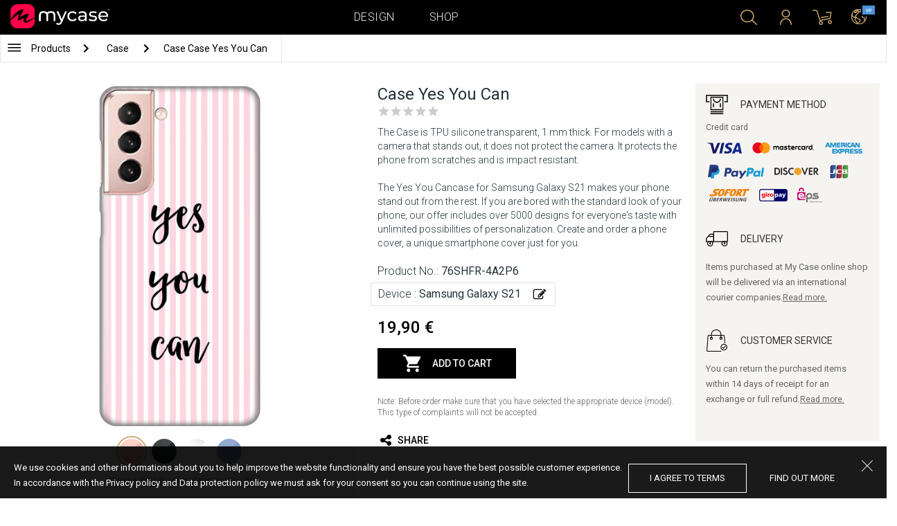

--- FILE ---
content_type: text/html; charset=UTF-8
request_url: https://at.mycase-online.com/case/samsung-galaxy-s21/yes-you-can/5741484
body_size: 8432
content:
<!DOCTYPE html>
<html lang="en">
    <head>
    <meta charset="utf-8">
    <meta http-equiv="X-UA-Compatible" content="IE=edge">

    <meta name="viewport" content="width=device-width, initial-scale=1.0, maximum-scale=1.0, user-scalable=0">

    <title>Case Yes You Can - Samsung Galaxy S21</title><meta name="description" content="The Case is TPU silicone transparent, 1 mm thick.">
        <meta property="og:url" content="http://at.mycase-online.com/case/samsung-galaxy-s21/yes-you-can/5741484" />
        <meta property="og:title" content="Case Yes You Can - Samsung Galaxy S21" />
        <meta property="og:description" content="The Case is TPU silicone transparent, 1 mm thick." />
        <meta property="og:image" content="https://mycasemock.s3.eu-central-1.amazonaws.com/samsung-galaxy-s21/8075/rose_gold.jpg" />
    
        <meta name="theme-color" content="#000000">
        <meta name="msapplication-navbutton-color" content="#000000">
        <meta name="apple-mobile-web-app-status-bar-style" content="#000000">
    

    <base href="/">

    <meta name="apple-itunes-app" content="app-id=1068604520">
    <meta name="google-play-app" content="app-id=com.vladan.mycase.androidcasedesigner">

    <!-- prevent google from translating site -->
    <meta name="google" content="notranslate"/>

    <link rel="shortcut icon" href="/favicon.png">
    <link href="https://fonts.googleapis.com/css?family=Roboto:300,400,400i,500,700&amp;subset=latin-ext" rel="stylesheet">

    <style type="text/css">
        * {
            -ms-touch-action: manipulation;
            touch-action: manipulation;
        }
    </style>

    <script src="/webapp/js/events.js?v=1.3" type="text/javascript"></script>
    <script type="text/javascript">

        function __appLogin(userId) {
            if (typeof AndroidInterface != "undefined") {
                   AndroidInterface.login(userId);
            } else {
                __appMessage({login: 'login', user_id: userId});
            }
        }
        function __appLogout() {
            if (typeof AndroidInterface != "undefined") {
                AndroidInterface.logout();
            } else {
                __appMessage({login: 'login'});
            }
        }
        window.logout = function() {
            $.ajax({
                url: '/ajax_calls/auth/logout.php',
                method: 'GET',
                success: function(data) {
                    __appLogout();
                    window.location.href = '/';
                }
            });
        }

        window.testCallBack = function(message) {
            alert(message);
        }

        //APP BACK, MOBILE SEARCH AND NAV CLOSE
        var back_button_stack = [];
        window.__appBack = function() {
            var length = back_button_stack.length;
            if (length > 0) {
                var action = back_button_stack[length - 1];
                switch(action) {
                    case 'search-open':
                        mobileSearchClose();
                        break;
                    case 'nav-open':
                        mobileNavClose();
                        break;
                    default:
                    // code to be executed if n is different from case 1 and 2
                }
            } else {
                window.history.go(-1);
            }
        }

        function mobileNavClose() {
            $('.mobile-nav').removeClass('open');
            if (back_button_stack.length && back_button_stack[back_button_stack.length - 1] == 'nav-open') {
                back_button_stack.pop('nav-open');
            }
        }
        function mobileSearchClose() {
            $('.mobile-search').removeClass('show');
            $('html').removeClass('modal-open');
            $('.body-overlay').removeClass('open');
            if (back_button_stack.length && back_button_stack[back_button_stack.length - 1] == 'search-open') {
                back_button_stack.pop('search-open');
            }
        }
    </script>

    <script type="text/javascript">

        var WEBAPP = false;
        var WEBAPP_IOS = false;
        var WEBAPP_ANDROID = false;

        var devices = []; //filled on device-select.php page

        var js_lang = {
            add_to_cart: 'Add to cart',
            unexpected: 'Unexpected error',
            loading: 'Loading',
            search: 'Search',
            search_no_results: 'Search',
            missing_fields: 'Not all fields entered',
            error_sending: 'An error occurred, please try again!',
            order: 'Order',
            close: 'cancelled',
            checkout: 'Checkout',
            cart_added: 'The item has been successfully added to the cart.',
            cart: 'Cart',
            cart_added_case: 'Design successfully added to cart',
        };
    </script>

    
    
    <!-- SADRZAJ OVOG FAJLA NE SME DA SE MENJA -->
<script src="/js/dist/vendor.81cd0fcb.js"></script>
<script src="/js/dist/app.dc30ab63.js"></script>

<link rel="stylesheet" href="/css/dist/vendor.5ca134d5.css">
<link rel="stylesheet" href="/css/dist/style.ffb6b2a2.css">
<link rel="stylesheet" href="/css/dist/responsive.f96f40db.css">
                    <script src="/js/vendor/flickity-bg-lazyload.js"></script>
                
    	<script async src="https://www.googletagmanager.com/gtag/js?id=UA-88357802-6"></script>
	<script>
		window.dataLayer = window.dataLayer || [];
		function gtag(){dataLayer.push(arguments);}
		gtag('js', new Date());

		gtag('config', 'UA-88357802-6');

			</script>





</head>    <body data-lang-id="2">

            <div id="container" class=" ">
                

<header class="clearfix">

    <div class="navigation container">

        <div class="nav-brand">
            <a class="brand" href="/">
                <img alt="My Case" src="/css/img/logo24.png" style="width: 143px;">
            </a>
        </div>

        <div class="nav-main">

            <ul class="nav-main__links">
                <li>
                    <a href="/designer">Design</a>
                </li>
                <li>
                    <a class="active" href="/shop/">Shop</a>
                </li>

                <div class="nav-main__search">
                    <form autocomplete="off" role="search" method="get" class="searchform" action="/search/">
                        <input type="text" value="" name="mc_search" id="mc_search" placeholder="Search the site...">
                    </form>
                </div>
            </ul>

            <div class="nav-main__right">

                <ul>
                    <li><a class="show-search" href=""><i class="mcicon-search"></i></a></li>

                            <li>
            <a href="/login"><i class="mcicon-user"></i></a>
        </li>
<li class="dropdown cart-menu" data-bind="css: { loaded: loaded() }" id="cart-compact" data-instance="6">
	<a href="/cart" type="button" class="open-cart-dropdown">
		<i class="mcicon-cart">
			<span data-bind="visible: !empty(), text: totalCount()"></span>
		</i>
	</a>

	<div class="dropdown-menu cart-menu">
		<div class="cart__compact cart__checkout" data-bind="visible: !empty() && !addingItem()">
			<div class="cart__header">
				<a href="/cart">Cart</a>
			</div>
			<div class="cart__loading" data-bind="css: { loading: !loaded() }, visible: !loaded()">Loading...</div>
			<div data-bind="visible: loaded()">
				<div id="cart__list" class="cart__list">
					<ul data-bind="foreach: products">
						<li >
							<div class="cart__image">
								<figure>
									<img data-bind="attr: { src: imgUrl}" alt="">
								</figure>
							</div>
							<div class="cart__info">
								<div class="cart__info-inner">
									<p class="cart__product-name" data-bind="if: item.Link, css : {'product' : item.ItemIsProduct}">
										<a data-bind="attr: { href: item.Link}, text: item.ArtikalNaziv" ></a>
									</p>
									<p class="cart__product-name" data-bind="if: !item.Link, css : {'product' : item.ItemIsProduct}">
										<span data-bind="text: item.ArtikalNaziv"></span>
									</p>
									<p class="cart__product-desc" data-bind="text: item.Model.ModelNaziv"></p>
									<p class="cart__product-desc" data-bind="text: item.CaseType"></p>
									<p class="cart__product-price"><span data-bind="text: quantity"></span> x <span data-bind="text: item.Price"></span> <span class="_price" data-bind="text: subtotalFormat()"></span></p>
								</div>
							</div>
							<div class="cart__remove">
								<i class="mcicon-trash" data-bind="click: $parent.removeItem"></i>
							</div>
						</li>
					</ul>

				</div>
				<div class="cart__summary">
					<div class="cart__summary-content">

						<div class="cart__summary-line" data-bind="if: showRebate">
							<div class="cart__summary-label" data-bind="css: {'unavailable': !voucherDiscountShow()}">
								Quantity discount							</div>
							<div class="cart__summary-text" data-bind="css: {'unavailable': !voucherDiscountShow()}, text: discountFormated()"></div>
						</div>

						<div data-bind="if : McCart.voucherValues()">
							<div class="cart__summary-line">
								<div class="cart__summary-label">
									Voucher discount								</div>
								<div class="cart__summary-text" data-bind="text: voucherDiscountFormated()">

								</div>
							</div>
						</div>

						<div class="cart__summary-line">
							<div class="cart__summary-label">
								Total							</div>
							<div class="cart__summary-text" data-bind="text: totalProductsFormatted">

							</div>
						</div>

					</div>

					<div class="cart__summary-buttons">
						<a href="/checkout" class="mc-button mc-button-big mc-button-blue">Checkout</a>
						<a href="/cart" class="mc-button-link ">Cart</a>
					</div>

				</div>
			</div>
		</div>
		<div class="cart__compact" data-bind="visible: addingItem()">
			<div class="cart__loading cart__adding-item">
				Loading...
			</div>
		</div>
		<div class="cart__compact cart__empty" data-bind="visible: empty() && !addingItem()">
			<div class="empty-cart__holder">
                <div class="cart-icon"></div>
                <div class="empty-cart__actions">
                    <p>Shopping cart is empty.</p>
                    <div class="action-buttons">
                        <a href="/shop/"  class="mc-button mc-button-big mc-button-main">SHOP</a>
                        <a href="/designer" class="mc-button mc-button-big mc-button-main margin-left">Design</a>
                    </div>
                </div>
            </div>
		</div>
	</div>
</li>
                    <li>
                        <a href="/" class="localization-trigger localization-menu">
                            <i class="mcicon-global"></i>
                                                        <span class="flag">
                                <img src="/css/vendor/flags/flags/4x3/other.svg" alt="">
                            </span>
                                                    </a>
                    </li>
                </ul>

            </div>
        </div>

    </div>

</header>
<div class="localization-modal" id="localization-modal" data-uri="/case/samsung-galaxy-s21/yes-you-can/5741484">

    <div class="localization-wrapper">

        <div class="localization-content">

            <div class="localization-close"></div>

            <div class="localization-header">
                <div class="brand-text">My Case is world wide brand.</div>
                <p>For great experience with us and best price values, please select your preferences.</p>
            </div>

            <div class="localization-content-append"></div>

            <div class="localization-actions">
                <a href="/" class="localization-button" id="localization-button">Save</a>
            </div>
        </div>
    </div>
</div>

<div class="mobile-header">
			<div class="mobile-icon nav-trigger">
			<a class=""  ><i class="mcicon-bars mcicon-white"></i></a>
		</div>
		<div class="logo-holder">
		<a class="logo" href="/">
	        <img alt="" src="/css/img/logo24.png">
	    </a>
	</div>
    <div class="mobile-icon search">
    	<a class="open-search"><i class="mcicon-search mcicon-white"></i></a>
    </div>
    <div class="mobile-icon cart" data-bind="css: { loaded: loaded() }" id="cart-compact-mobile" data-komitent="e6562ebdcb881928b0977b55764b3261cece06085c5406f3c4aea1a704073cad">
    	<a class="" href="/cart"><i class="mcicon-cart mcicon-white"><span data-bind="visible: !empty(), text: totalCount()"></span></i></a>
    </div>
</div>
<div class="body-overlay"></div>
<div class="mobile-search">
    <form autocomplete="off" role="search" method="get" class="searchform" action="/search/">
        <textarea type="text"  name="mc_search" id="mc_search_mobile" class="mc_search_mobile" placeholder="Search the site..." rows="1" ></textarea>
    </form>
    <button class="mc-button mc-button-big mc-button-primary mc-button-block search-form-submit-button" style="display: inline-block;">
        Search</button>
</div>
<div class="mobile-nav">
	<ul>
		<li><a href="/designer">Design</a></li>
		<li><a href="/shop/">Shop</a></li>
        <li><a href="/cart">Cart</a></li>
		
					<li><a href="/login">Sign in</a></li>
				        <li>
        		        	<a href="#" class="localization-trigger localization-menu">
	        		<i class="mcicon-global mcicon-gold"></i> Settings	        		<span class="flag">
	                    <img src="/css/vendor/flags/flags/4x3/other.svg" alt="">
	                </span>
	        	</a>
        	        </li>
	</ul>
</div><div class="product-page content-min-height" id="product-page">

   	  <nav class="shop__nav">
		<div class="container shop__navigation">
		  <div class="shop__categories-menu white">
			<div class="control shop-menu-dropdown" data-menu="main">
					  <div class="toggle desktop">
						<a class="menu-icon"></a>
						<div class="main__breadcrumbs">
							<div class="breadcrumb_link">Products</div>
							<div class="next no-margin-after"></div>
						</div>
					  </div>
					  <div class="toggle mobile">
						<h1>Case</h1>
						<i class="mcicon-chevron-down"></i>
					  </div>
					  <div class="shop-menu main-menu">
						  <div class="results">
							  <ul>
																<li><a href="/shop/cases/all-devices/1">Cases</a></li>
																  <li>
									<a class="dropdown-item" href="/shop/tempered-glass/all-devices/1">
									  Tempered Glass 9H									</a>
								  </li>
																  <li>
									<a class="dropdown-item" href="/shop/silikonske-tpu-maskice/all-devices/1">
									  Transparent Cases									</a>
								  </li>
															  </ul>
						  </div>
					  </div>
				  </div>
		  </div>

		  			<div class="shop__breadcrumbs white">
			  								  <a class="breadcrumb_link link_hover"
					href="/shop/cases/all-devices/1">
									Case				  </a>
				<div class="next"></div>			  								  <a class="breadcrumb_link link_hover">
									Case Case Yes You Can				  </a>
							  			</div>
		  
		  </div>

	  </nav>
	  
	<div class="container">
		<div class="row">



			<div class="product-details">
	<div class="col-main-content">
		<div class="col-main">
			<div class="col-left">
				<div class="product-image">
					<figure id="main-image">
						<img src="https://mycasemock.s3.eu-central-1.amazonaws.com/samsung-galaxy-s21/8075/rose_gold.jpg" alt="girl,girls,,caption,inscription">
					</figure>
				</div>
				<div class="mc-model-color">
					<ul>
						
										<li  class="active"  data-mockup="https://mycasemock.s3.eu-central-1.amazonaws.com/samsung-galaxy-s21/8075/rose_gold.jpg">
											<a href="#" title="Rose Gold">
												<img src="https://mycasepub.s3.eu-central-1.amazonaws.com/devices-colors/rose_gold.png" >
											</a>
										</li>
									
										<li  data-mockup="https://mycasemock.s3.eu-central-1.amazonaws.com/samsung-galaxy-s21/8075/black.jpg">
											<a href="#" title="Black">
												<img src="https://mycasepub.s3.eu-central-1.amazonaws.com/devices-colors/black.png" >
											</a>
										</li>
									
										<li  data-mockup="https://mycasemock.s3.eu-central-1.amazonaws.com/samsung-galaxy-s21/8075/white.jpg">
											<a href="#" title="White">
												<img src="https://mycasepub.s3.eu-central-1.amazonaws.com/devices-colors/white.png" >
											</a>
										</li>
									
										<li  data-mockup="https://mycasemock.s3.eu-central-1.amazonaws.com/samsung-galaxy-s21/8075/serenity.jpg">
											<a href="#" title="Serenity">
												<img src="https://mycasepub.s3.eu-central-1.amazonaws.com/devices-colors/serenity.png" >
											</a>
										</li>
														</ul>
					<div class="model-color-text">Cases are transparent, choose the color of your phone for more realistic display of the case.</div>
					<div class="model-color-info">
						<div class="info-holder"><span class="text">Choose display color of the phone</span><span class="question">?</span></div>
					</div>
				</div>
			</div>
			<div class="col-right">
				<div class="col-content">
					<h1>Case Yes You Can</h1>
										<div class="rating-text-holder">
						<div class="product-rating">
							<div class="rating-holder rating-info-open" data-product="76SHFR-4A2P6"
								style="width: 0%">
								<div class="rating-stars"></div>
								<div class="rating-info-text">Only registered users can rate the product.<a class="rating-login" href="/login">Log In</a></div>
							</div>
						</div>
					</div>

										<p class="description">The Case is TPU silicone transparent, 1 mm thick. For models with a camera that stands out, it does not protect the camera. It protects the phone from scratches and is impact resistant. <br><br>The Yes You Cancase for Samsung Galaxy S21 makes your phone stand out from the rest. If you are bored with the standard look of your phone, our offer includes over 5000 designs for everyone's taste with unlimited possibilities of personalization. Create and order a phone cover, a unique smartphone cover just for you.</p>
					
					<p class="code">Product No.: <b>76SHFR-4A2P6</b></p>

		            <div class="product-filter" data-trigger="shop-filter__device">
		            	<div class="filter-change">
		            		<p class="code">Device : <b>Samsung Galaxy S21</b></p>
		            		<div class="svg-icon change-icon"></div>
		            	</div>
		            </div>

		            <div class="mc-price">
		                <span>19,90 €</span>
		            </div>

					
		            <div class="cart-product black no-responsive">
						<div class="add-to-cart" data-product="5741484"
								data-type="2" data-uuid="76SHFR-4A2P6"
								data-name="Case Yes You Can" data-price="19.9">
							<div class="cart-icon"></div>
							<div class="svg-icon check-icon icon-30 added"></div>
							<span class="add">Add to cart</span>
							<span class="added">Added</span>
							<div class="mc-loading"></div>
						</div>
						<p class="error-max">You have reached the maximum number of items in your cart.</p>
					</div>

					<p class="remark">Note: Before order make sure that you have selected the appropriate device (model). This type of complaints will not be accepted.</p>

										<!-- <div class="warning-message"><i class="svg-icon warning-icon"></i>Phone case for selected model is not available.</div> -->
					


		            					<div class="product-social">
						<a class="social" onClick="window.open('http://www.facebook.com/sharer.php?s=100&amp;p[title]=Case Yes You Can&amp;p[url]=mycase.rscase/samsung-galaxy-s21/yes-you-can/5741484&amp;&p[images][0]=https://mycasemock.s3.eu-central-1.amazonaws.com/samsung-galaxy-s21/8075/rose_gold_thumb_m.jpg', 'sharer', 'toolbar=0,status=0,width=548,height=325');" target="_parent" href="javascript: void(0)">
							<div class="svg-icon share-icon"></div>
							<span>Share</span>
						</a>
						<!-- <a class="social">
							<div class="svg-icon email-icon"></div>
							<span>email</span>
						</a>
						<a class="social">
							<div class="svg-icon print-icon"></div>
							<span>print</span>
						</a> -->
					</div>
				</div>
			</div>
		</div>
		<div class="col-aside">
	<div class="aside-box">
		<div class="field">
			<div class="title">
				<div class="svg-icon icon-32 payment-icon"></div>
				<span class="text">Payment Method</span>
			</div>
										<div class="payment-methods">
					<div class="title">Credit card</div>
					<div class="payment-img"><img src="css/img/payments/card-visa.png"></div>
					<div class="payment-img"><img src="css/img/payments/card-mastercard.png"></div>
					<div class="payment-img"><img src="css/img/payments/card-american.png"></div>
					<div class="payment-img"><img src="css/img/payments/payment-model-paypal.png"></div>
					<div class="payment-img"><img src="css/img/payments/card-discover.png"></div>
					<div class="payment-img"><img src="css/img/payments/card-jcb.png"></div>
					<div class="payment-img"><img src="css/img/payments/mpay-sofort.png"></div>
					<div class="payment-img"><img src="css/img/payments/mpay-giropay.png"></div>
					<div class="payment-img"><img src="css/img/payments/mpay-eps.png"></div>
				</div>
					</div>
		<div class="field">
			<div class="title">
				<div class="svg-icon icon-32 delivery-icon"></div>
				<span class="text">Delivery</span>
			</div>
			<p>Items purchased at My Case online shop will be delivered via an international courier companies.<a class="link" href="/delivery">Read more.</a></p>
		</div>
		<div class="field">
			<div class="title">
				<div class="svg-icon icon-32 customer-icon"></div>
				<span class="text">CUSTOMER SERVICE</span>
			</div>
			<p>You can return the purchased items within 14 days of receipt for an exchange or full refund.<a class="link" href="/privacy-policy">Read more.</a></p>
		</div>
	</div>
<!-- 	<div class="aside-footer">
		<div class="image-holder">
			<img src="css/img/payments/trustmark.png">
		</div>
	</div> -->
</div>	</div>
</div>

	<div class="product__other-products">
		<div class="group-title">
			<span class="title">Related products</span>
		</div>
		<div class="main-carousel mc-product-list">
							<div class="carousel-cell carousel-product">
		            <div class="product-box">
		            	<a class="similar-categories title" href="/shop/silikonske-tpu-maskice/samsung-galaxy-s21/1">
		            		Transparent Cases		            	</a>
	    				<a href="/shop/product/case-teracell-skin-samsung-s21-transparent" class="box product">
	    					<div class="image">
	    						<img src="" class="mc-lazy" data-src="https://mycasepub.s3.eu-central-1.amazonaws.com/products/medium-case-teracell-skin-samsung-s21-transparent.jpg" alt="">
	    					</div>
	    					<div class="info">
	    						<div class="name no_model">Case teracell Skin Samsung S21 Transparent</div>
	    						<div class="price">6,00 €</div>
	    						<div class="cart-product">
	    							<div class="add-to-cart" data-product="5741484" data-type="1"
	    								data-name="Case teracell Skin Samsung S21 Transparent" data-price="19.9">
	    								<div class="cart-icon"></div>
	    								<span>Add to cart</span>
									</div>
	    						</div>
	    					</div>
	    				</a>
	    			</div>
	    		</div>
					</div>
	</div>

	<div class="product__other-products">
		<div class="group-title">
			<span class="title">Similar products</span>
		</div>
		<div class="main-list mc-product-list">
							<div class="carousel-cell carousel-product">
		            <div class="product-box">
	    				<a href="case/samsung-galaxy-s21/babe/5741484" class="box product">
	    					<div class="image">
	    						<img src="" class="mc-lazy"
	    							data-src="https://mycasemock.s3.eu-central-1.amazonaws.com/samsung-galaxy-s21/7874/rose_gold_thumb_m.jpg"
	    							alt="Case Babe - Samsung Galaxy S21"
	    						>
	    					</div>
	    					<div class="info">
	    						<div class="name">Babe</div>
	    						<div class="model">Samsung Galaxy S21</div>
	    						<div class="price">19,90 €</div>
	    					</div>
	    				</a>
	    			</div>
	    		</div>
							<div class="carousel-cell carousel-product">
		            <div class="product-box">
	    				<a href="case/samsung-galaxy-s21/you-go-girl-803/5741484" class="box product">
	    					<div class="image">
	    						<img src="" class="mc-lazy"
	    							data-src="https://mycasemock.s3.eu-central-1.amazonaws.com/samsung-galaxy-s21/8043/rose_gold_thumb_m.jpg"
	    							alt="Case You Go Girl - Samsung Galaxy S21"
	    						>
	    					</div>
	    					<div class="info">
	    						<div class="name">You Go Girl</div>
	    						<div class="model">Samsung Galaxy S21</div>
	    						<div class="price">19,90 €</div>
	    					</div>
	    				</a>
	    			</div>
	    		</div>
							<div class="carousel-cell carousel-product">
		            <div class="product-box">
	    				<a href="case/samsung-galaxy-s21/netflix-is-my-boyfriend-261/5741484" class="box product">
	    					<div class="image">
	    						<img src="" class="mc-lazy"
	    							data-src="https://mycasemock.s3.eu-central-1.amazonaws.com/samsung-galaxy-s21/8081/rose_gold_thumb_m.jpg"
	    							alt="Case Netflix Is My Boyfriend - Samsung Galaxy S21"
	    						>
	    					</div>
	    					<div class="info">
	    						<div class="name">Netflix Is My Boyfriend</div>
	    						<div class="model">Samsung Galaxy S21</div>
	    						<div class="price">19,90 €</div>
	    					</div>
	    				</a>
	    			</div>
	    		</div>
							<div class="carousel-cell carousel-product">
		            <div class="product-box">
	    				<a href="case/samsung-galaxy-s21/the-real-boss-190/5741484" class="box product">
	    					<div class="image">
	    						<img src="" class="mc-lazy"
	    							data-src="https://mycasemock.s3.eu-central-1.amazonaws.com/samsung-galaxy-s21/8409/rose_gold_thumb_m.jpg"
	    							alt="Case The Real Boss - Samsung Galaxy S21"
	    						>
	    					</div>
	    					<div class="info">
	    						<div class="name">The Real Boss</div>
	    						<div class="model">Samsung Galaxy S21</div>
	    						<div class="price">19,90 €</div>
	    					</div>
	    				</a>
	    			</div>
	    		</div>
							<div class="carousel-cell carousel-product">
		            <div class="product-box">
	    				<a href="case/samsung-galaxy-s21/always-be-kind/5741484" class="box product">
	    					<div class="image">
	    						<img src="" class="mc-lazy"
	    							data-src="https://mycasemock.s3.eu-central-1.amazonaws.com/samsung-galaxy-s21/8122/rose_gold_thumb_m.jpg"
	    							alt="Case Always Be Kind - Samsung Galaxy S21"
	    						>
	    					</div>
	    					<div class="info">
	    						<div class="name">Always Be Kind</div>
	    						<div class="model">Samsung Galaxy S21</div>
	    						<div class="price">19,90 €</div>
	    					</div>
	    				</a>
	    			</div>
	    		</div>
					</div>
	</div>



<div class="mc-filter__modal device-filter" id="shop-filter__device"
    data-device-search="true"
    data-device-mode="2"
    data-calc-id="3"
    data-lang-id="2"
    data-image-link="yes-you-can">
</div>					</div>
	</div>

</div>

<script>
            !function(f,b,e,v,n,t,s){if(f.fbq)return;n=f.fbq=function(){n.callMethod?
            n.callMethod.apply(n,arguments):n.queue.push(arguments)};if(!f._fbq)f._fbq=n;
            n.push=n;n.loaded=!0;n.version='2.0';n.queue=[];t=b.createElement(e);t.async=!0;
            t.src=v;s=b.getElementsByTagName(e)[0];s.parentNode.insertBefore(t,s)}(window,
            document,'script','https://connect.facebook.net/en_US/fbevents.js');
            fbq('init', '1849593108596599');
        </script>
        		<script>
			fbq('track', 'PageView');

			var fbProductId = '76SHFR';

			fbq('track', 'ViewContent', {
				content_name: 'Case Yes You Can',
				   content_type: 'product',
				   content_ids: [fbProductId]
			   });

			$(document).on('cartInsert', function() {
				fbq('track', 'AddToCart', {
					content_name: 'Case Yes You Can',
					content_type: 'product',
					content_ids: [fbProductId]
				});
			});

			</script>
		
	 <script>
	  gtag('event', 'view_item', {
		"items": [
		  {
			"id": "76SHFR",
			"name": "Case Yes You Can",
			"category": "Maskica",
			"price": '19.9'
		  }
		]
	  });
	</script>
	
<footer>
	<div class="container footer__main">
		<div class="row footer__widget-container">
			<div class="footer__widget">
				<div class="footer__widget-content">
					<h4>Shop</h4>
					<ul>
						
									<li>
										<p><a href="/shop/cases/iphone-141608378733/1?collection=top-100">iPhone 14</a></p>
									</li>
								
									<li>
										<p><a href="/shop/cases/iphone-14-pro-max1714453149/1?collection=top-100">iPhone 14 Pro Max</a></p>
									</li>
								
									<li>
										<p><a href="/shop/cases/iphone-132028592714/1?collection=top-100">iPhone 13</a></p>
									</li>
								
									<li>
										<p><a href="/shop/cases/iphone-13-pro-max139355022/1?collection=top-100">iPhone 13 Pro Max</a></p>
									</li>
								
									<li>
										<p><a href="/shop/cases/samsung-galaxy-s22-ultra/1?collection=top-100">Samsung Galaxy S22 Ultra</a></p>
									</li>
													</ul>
				</div>
			</div>
			<div class="footer__widget">
				<div class="footer__widget-content">
					<h4>&nbsp;</h4>
					<ul>
						
									<li>
										<p><a href="/shop/cases/samsung-galaxy-s22/1?collection=top-100">Samsung Galaxy S22</a></p>
									</li>
								
									<li>
										<p><a href="/shop/cases/samsung-galaxy-a53-5g/1?collection=top-100">Samsung Galaxy A53 5G</a></p>
									</li>
								
									<li>
										<p><a href="/shop/cases/samsung-galaxy-a52-5g-a526b/1?collection=top-100">Samsung Galaxy A52</a></p>
									</li>
								
									<li>
										<p><a href="/shop/cases/xiaomi-redmi-note-11-note-11s/1?collection=top-100">Xiaomi Redmi Note 11/11S</a></p>
									</li>
								
									<li>
										<p><a href="/shop/cases/xiaomi-redmi-10c/1?collection=top-100">Xiaomi Redmi 10C</a></p>
									</li>
													</ul>
				</div>
			</div>

			<div class="footer__widget">
				<div class="footer__widget-content">
					<h4>Support</h4>
					<ul>
						<li>
							<p><a href="/about-us">About Us</a></p>
						</li>
						<li>
							<p><a href="/contact-us">Contact Us </a></p>
						</li>
												<li>
							<p><a href="/delivery">Shipping Information</a></p>
						</li>
					 	<li>
					 		<a href="/privacy-policy">Privacy policy</a>
					 	</li>
					</ul>
					<div class="footer-card-icon">
						<i class="fa fa-cc-mastercard"></i>
						<i class="fa fa-cc-paypal"></i>
						<i class="fa fa-cc-visa"></i>
					</div>
				</div>
			</div>

			<div class="footer__widget">
				<div class="footer__widget-content mail-subscribe-widget">
					<h4>Newsletter</h4>
					<form id="newsletter-form" class="subscribe">
						<div>
							<input class="lowercase" type="text" name="email" placeholder="E-mail">
						</div>
						<div class="newsletter-description">
							<a href="/privacy-policy" target="_blank">By clicking sign up you accept our Privacy policy and agree that MyCase will email you information about products and services, interesting offers and current promotions tailored to your interests.</a>
						</div>
						<div>
							<button class="mc-button mc-button-primary">Submit </button>
						</div>
					</form>
				</div>
				<div id="newsletter-error"></div>
				<div id="newsletter-success">
					<div class="newsletter-success-title"></div>
					<div class="newsletter-success-message"></div>
				</div>
			</div>

		</div>
	</div>
	<div class="footer__copyright clearfix">

		<p class="rights-reserved">&copy; 2026. My Case. All Rights Reserved.</p>
		<p class="credits"><a href="https://webnauts.dev" target="_blank">Powered by <img src="https://webnauts.dev/images/signature/logo-blue.svg" alt="" height="14px" style="height: 14px;"></a></p>

		<div class="footer__social">
			<span  class="text">Follow Us</span>

			<a class="facebook" href="https://www.facebook.com/mycasewebshop/" target="_blank"><i class="mcicon-facebook"></i></a>
			<a class="instgram" href="https://www.instagram.com/mycase.at/?hl=en" target="_blank"><i class="mcicon-instagram"></i></a>
		</div>

		<div class="credits-mobile clearfix">
			<p class="rights-reserved">&copy; 2026. My Case. All Rights Reserved.</p>
			<p class="credits" style="float: right"><a href="https://webnauts.dev" target="_blank">Powered by <img src="https://webnauts.dev/images/signature/logo-blue.svg" alt="" height="14px" style="height: 14px;"></a></p>
		</div>

	</div>

</footer>

<script>

	var hide_webapp_back = 'show';

	if (hide_webapp_back == 'hide') {
		$('.webapp-back').hide();
	}
</script><div id="cart-remove-modal">
  <div class="modal fade mc-modal mc-modal-mini cart-remove-modal" tabindex="-1">
    <div class="modal-dialog">
      <div class="modal-content">
          <div class="modal-header">
              <button type="button" class="close" data-dismiss="modal" aria-label="Close"><i class="mcicon-close"></i></button>
              <h4 class="modal-title" id="myModalLabel">Remove product from the cart</h4>
          </div>
        <div class="modal-body">
              <form action="#" class="form-horizontal" data-bind="submit: confirm">
                  <div class="form-group">
                      <label class="col-md-12 control-label" style="text-align:left;"><strong>Are you sure you want to remove the product from the cart?</strong></label>
                  </div>
              </form>
        </div>
        <div class="modal-footer">
          <button type="button" class="mc-button mc-button-primary" data-bind="click : confirm">Yes, remove</button>
          <button type="button" class="mc-button" data-bind="click : exit">No, close</button>
        </div>
      </div><!-- /.modal-content -->
    </div><!-- /.modal-dialog -->
  </div><!-- /.modal -->
</div><div class="cookies-notification">
	<div class="cookie-holder">
		<div class="info">
			<div class="text">
				<p>We use cookies and other informations about you to help improve the website functionality and ensure you have the best possible customer experience.</p>
				<p>In accordance with the Privacy policy and Data protection policy we must ask for your consent so you can continue using the site.</p>
			</div>
			<div class="buttons">
				<a class="button allow-cookies">I agree to terms</a>
				<a href="/privacy-policy" class="button">find out more</a>
			</div>
		</div>
		<div class="close close-cookies-notification"></div>
	</div>
</div>        </div>

            </body>
</html>
